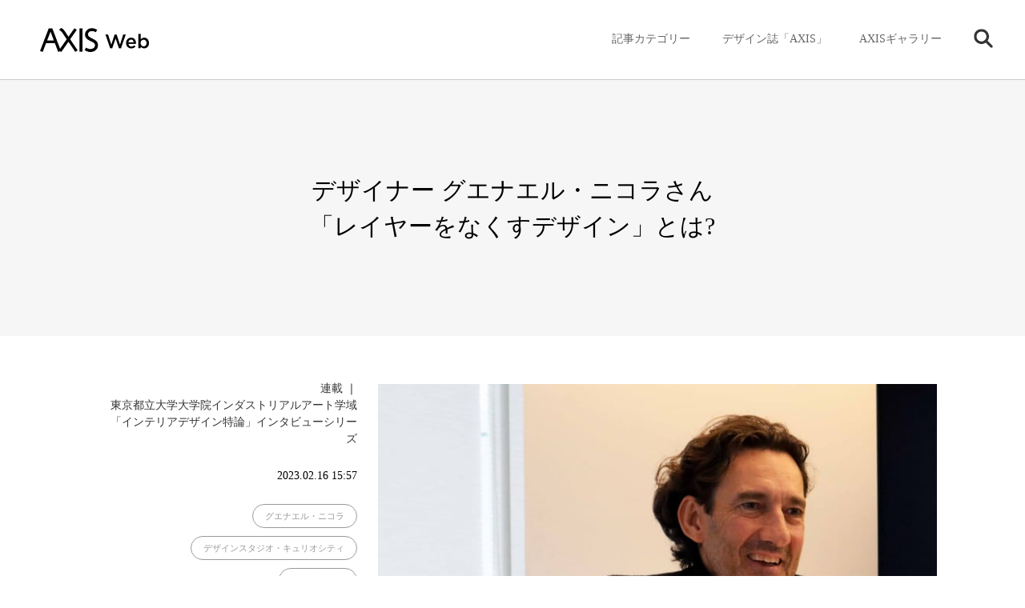

--- FILE ---
content_type: text/html; charset=UTF-8
request_url: https://www.axismag.jp/posts/2023/02/523710.html
body_size: 84089
content:
<!DOCTYPE html>
<html lang="ja">
<head prefix="og: http://ogp.me/ns# fb: http://ogp.me/ns/fb# article: http://ogp.me/ns/article#">
<meta charset="utf-8" />
<meta name="viewport" content="width=device-width, initial-scale=1">
<meta http-equiv="X-UA-Compatible" content="IE=edge">
<meta name="format-detection" content="telephone=no">
<meta name="apple-mobile-web-app-capable" content="yes">
<meta name="apple-mobile-web-app-status-bar-style" content="default">
<meta name='robots' content='max-image-preview:large' />
	<style>img:is([sizes="auto" i], [sizes^="auto," i]) { contain-intrinsic-size: 3000px 1500px }</style>
	<script type="text/javascript" id="wpp-js" src="https://www.axismag.jp/axismag-admin/wp-content/plugins/wordpress-popular-posts/assets/js/wpp.min.js?ver=7.3.3" data-sampling="0" data-sampling-rate="100" data-api-url="https://www.axismag.jp/wp-json/wordpress-popular-posts" data-post-id="523710" data-token="00948ca334" data-lang="0" data-debug="0"></script>
<script type="text/javascript">
/* <![CDATA[ */
window._wpemojiSettings = {"baseUrl":"https:\/\/s.w.org\/images\/core\/emoji\/16.0.1\/72x72\/","ext":".png","svgUrl":"https:\/\/s.w.org\/images\/core\/emoji\/16.0.1\/svg\/","svgExt":".svg","source":{"concatemoji":"https:\/\/www.axismag.jp\/axismag-admin\/wp-includes\/js\/wp-emoji-release.min.js?ver=6.8.2"}};
/*! This file is auto-generated */
!function(s,n){var o,i,e;function c(e){try{var t={supportTests:e,timestamp:(new Date).valueOf()};sessionStorage.setItem(o,JSON.stringify(t))}catch(e){}}function p(e,t,n){e.clearRect(0,0,e.canvas.width,e.canvas.height),e.fillText(t,0,0);var t=new Uint32Array(e.getImageData(0,0,e.canvas.width,e.canvas.height).data),a=(e.clearRect(0,0,e.canvas.width,e.canvas.height),e.fillText(n,0,0),new Uint32Array(e.getImageData(0,0,e.canvas.width,e.canvas.height).data));return t.every(function(e,t){return e===a[t]})}function u(e,t){e.clearRect(0,0,e.canvas.width,e.canvas.height),e.fillText(t,0,0);for(var n=e.getImageData(16,16,1,1),a=0;a<n.data.length;a++)if(0!==n.data[a])return!1;return!0}function f(e,t,n,a){switch(t){case"flag":return n(e,"\ud83c\udff3\ufe0f\u200d\u26a7\ufe0f","\ud83c\udff3\ufe0f\u200b\u26a7\ufe0f")?!1:!n(e,"\ud83c\udde8\ud83c\uddf6","\ud83c\udde8\u200b\ud83c\uddf6")&&!n(e,"\ud83c\udff4\udb40\udc67\udb40\udc62\udb40\udc65\udb40\udc6e\udb40\udc67\udb40\udc7f","\ud83c\udff4\u200b\udb40\udc67\u200b\udb40\udc62\u200b\udb40\udc65\u200b\udb40\udc6e\u200b\udb40\udc67\u200b\udb40\udc7f");case"emoji":return!a(e,"\ud83e\udedf")}return!1}function g(e,t,n,a){var r="undefined"!=typeof WorkerGlobalScope&&self instanceof WorkerGlobalScope?new OffscreenCanvas(300,150):s.createElement("canvas"),o=r.getContext("2d",{willReadFrequently:!0}),i=(o.textBaseline="top",o.font="600 32px Arial",{});return e.forEach(function(e){i[e]=t(o,e,n,a)}),i}function t(e){var t=s.createElement("script");t.src=e,t.defer=!0,s.head.appendChild(t)}"undefined"!=typeof Promise&&(o="wpEmojiSettingsSupports",i=["flag","emoji"],n.supports={everything:!0,everythingExceptFlag:!0},e=new Promise(function(e){s.addEventListener("DOMContentLoaded",e,{once:!0})}),new Promise(function(t){var n=function(){try{var e=JSON.parse(sessionStorage.getItem(o));if("object"==typeof e&&"number"==typeof e.timestamp&&(new Date).valueOf()<e.timestamp+604800&&"object"==typeof e.supportTests)return e.supportTests}catch(e){}return null}();if(!n){if("undefined"!=typeof Worker&&"undefined"!=typeof OffscreenCanvas&&"undefined"!=typeof URL&&URL.createObjectURL&&"undefined"!=typeof Blob)try{var e="postMessage("+g.toString()+"("+[JSON.stringify(i),f.toString(),p.toString(),u.toString()].join(",")+"));",a=new Blob([e],{type:"text/javascript"}),r=new Worker(URL.createObjectURL(a),{name:"wpTestEmojiSupports"});return void(r.onmessage=function(e){c(n=e.data),r.terminate(),t(n)})}catch(e){}c(n=g(i,f,p,u))}t(n)}).then(function(e){for(var t in e)n.supports[t]=e[t],n.supports.everything=n.supports.everything&&n.supports[t],"flag"!==t&&(n.supports.everythingExceptFlag=n.supports.everythingExceptFlag&&n.supports[t]);n.supports.everythingExceptFlag=n.supports.everythingExceptFlag&&!n.supports.flag,n.DOMReady=!1,n.readyCallback=function(){n.DOMReady=!0}}).then(function(){return e}).then(function(){var e;n.supports.everything||(n.readyCallback(),(e=n.source||{}).concatemoji?t(e.concatemoji):e.wpemoji&&e.twemoji&&(t(e.twemoji),t(e.wpemoji)))}))}((window,document),window._wpemojiSettings);
/* ]]> */
</script>
<style id='wp-emoji-styles-inline-css' type='text/css'>

	img.wp-smiley, img.emoji {
		display: inline !important;
		border: none !important;
		box-shadow: none !important;
		height: 1em !important;
		width: 1em !important;
		margin: 0 0.07em !important;
		vertical-align: -0.1em !important;
		background: none !important;
		padding: 0 !important;
	}
</style>
<link rel='stylesheet' id='wp-block-library-css' href='https://www.axismag.jp/axismag-admin/wp-includes/css/dist/block-library/style.min.css?ver=6.8.2' type='text/css' media='all' />
<style id='classic-theme-styles-inline-css' type='text/css'>
/*! This file is auto-generated */
.wp-block-button__link{color:#fff;background-color:#32373c;border-radius:9999px;box-shadow:none;text-decoration:none;padding:calc(.667em + 2px) calc(1.333em + 2px);font-size:1.125em}.wp-block-file__button{background:#32373c;color:#fff;text-decoration:none}
</style>
<style id='global-styles-inline-css' type='text/css'>
:root{--wp--preset--aspect-ratio--square: 1;--wp--preset--aspect-ratio--4-3: 4/3;--wp--preset--aspect-ratio--3-4: 3/4;--wp--preset--aspect-ratio--3-2: 3/2;--wp--preset--aspect-ratio--2-3: 2/3;--wp--preset--aspect-ratio--16-9: 16/9;--wp--preset--aspect-ratio--9-16: 9/16;--wp--preset--color--black: #000000;--wp--preset--color--cyan-bluish-gray: #abb8c3;--wp--preset--color--white: #ffffff;--wp--preset--color--pale-pink: #f78da7;--wp--preset--color--vivid-red: #cf2e2e;--wp--preset--color--luminous-vivid-orange: #ff6900;--wp--preset--color--luminous-vivid-amber: #fcb900;--wp--preset--color--light-green-cyan: #7bdcb5;--wp--preset--color--vivid-green-cyan: #00d084;--wp--preset--color--pale-cyan-blue: #8ed1fc;--wp--preset--color--vivid-cyan-blue: #0693e3;--wp--preset--color--vivid-purple: #9b51e0;--wp--preset--gradient--vivid-cyan-blue-to-vivid-purple: linear-gradient(135deg,rgba(6,147,227,1) 0%,rgb(155,81,224) 100%);--wp--preset--gradient--light-green-cyan-to-vivid-green-cyan: linear-gradient(135deg,rgb(122,220,180) 0%,rgb(0,208,130) 100%);--wp--preset--gradient--luminous-vivid-amber-to-luminous-vivid-orange: linear-gradient(135deg,rgba(252,185,0,1) 0%,rgba(255,105,0,1) 100%);--wp--preset--gradient--luminous-vivid-orange-to-vivid-red: linear-gradient(135deg,rgba(255,105,0,1) 0%,rgb(207,46,46) 100%);--wp--preset--gradient--very-light-gray-to-cyan-bluish-gray: linear-gradient(135deg,rgb(238,238,238) 0%,rgb(169,184,195) 100%);--wp--preset--gradient--cool-to-warm-spectrum: linear-gradient(135deg,rgb(74,234,220) 0%,rgb(151,120,209) 20%,rgb(207,42,186) 40%,rgb(238,44,130) 60%,rgb(251,105,98) 80%,rgb(254,248,76) 100%);--wp--preset--gradient--blush-light-purple: linear-gradient(135deg,rgb(255,206,236) 0%,rgb(152,150,240) 100%);--wp--preset--gradient--blush-bordeaux: linear-gradient(135deg,rgb(254,205,165) 0%,rgb(254,45,45) 50%,rgb(107,0,62) 100%);--wp--preset--gradient--luminous-dusk: linear-gradient(135deg,rgb(255,203,112) 0%,rgb(199,81,192) 50%,rgb(65,88,208) 100%);--wp--preset--gradient--pale-ocean: linear-gradient(135deg,rgb(255,245,203) 0%,rgb(182,227,212) 50%,rgb(51,167,181) 100%);--wp--preset--gradient--electric-grass: linear-gradient(135deg,rgb(202,248,128) 0%,rgb(113,206,126) 100%);--wp--preset--gradient--midnight: linear-gradient(135deg,rgb(2,3,129) 0%,rgb(40,116,252) 100%);--wp--preset--font-size--small: 13px;--wp--preset--font-size--medium: 20px;--wp--preset--font-size--large: 36px;--wp--preset--font-size--x-large: 42px;--wp--preset--spacing--20: 0.44rem;--wp--preset--spacing--30: 0.67rem;--wp--preset--spacing--40: 1rem;--wp--preset--spacing--50: 1.5rem;--wp--preset--spacing--60: 2.25rem;--wp--preset--spacing--70: 3.38rem;--wp--preset--spacing--80: 5.06rem;--wp--preset--shadow--natural: 6px 6px 9px rgba(0, 0, 0, 0.2);--wp--preset--shadow--deep: 12px 12px 50px rgba(0, 0, 0, 0.4);--wp--preset--shadow--sharp: 6px 6px 0px rgba(0, 0, 0, 0.2);--wp--preset--shadow--outlined: 6px 6px 0px -3px rgba(255, 255, 255, 1), 6px 6px rgba(0, 0, 0, 1);--wp--preset--shadow--crisp: 6px 6px 0px rgba(0, 0, 0, 1);}:where(.is-layout-flex){gap: 0.5em;}:where(.is-layout-grid){gap: 0.5em;}body .is-layout-flex{display: flex;}.is-layout-flex{flex-wrap: wrap;align-items: center;}.is-layout-flex > :is(*, div){margin: 0;}body .is-layout-grid{display: grid;}.is-layout-grid > :is(*, div){margin: 0;}:where(.wp-block-columns.is-layout-flex){gap: 2em;}:where(.wp-block-columns.is-layout-grid){gap: 2em;}:where(.wp-block-post-template.is-layout-flex){gap: 1.25em;}:where(.wp-block-post-template.is-layout-grid){gap: 1.25em;}.has-black-color{color: var(--wp--preset--color--black) !important;}.has-cyan-bluish-gray-color{color: var(--wp--preset--color--cyan-bluish-gray) !important;}.has-white-color{color: var(--wp--preset--color--white) !important;}.has-pale-pink-color{color: var(--wp--preset--color--pale-pink) !important;}.has-vivid-red-color{color: var(--wp--preset--color--vivid-red) !important;}.has-luminous-vivid-orange-color{color: var(--wp--preset--color--luminous-vivid-orange) !important;}.has-luminous-vivid-amber-color{color: var(--wp--preset--color--luminous-vivid-amber) !important;}.has-light-green-cyan-color{color: var(--wp--preset--color--light-green-cyan) !important;}.has-vivid-green-cyan-color{color: var(--wp--preset--color--vivid-green-cyan) !important;}.has-pale-cyan-blue-color{color: var(--wp--preset--color--pale-cyan-blue) !important;}.has-vivid-cyan-blue-color{color: var(--wp--preset--color--vivid-cyan-blue) !important;}.has-vivid-purple-color{color: var(--wp--preset--color--vivid-purple) !important;}.has-black-background-color{background-color: var(--wp--preset--color--black) !important;}.has-cyan-bluish-gray-background-color{background-color: var(--wp--preset--color--cyan-bluish-gray) !important;}.has-white-background-color{background-color: var(--wp--preset--color--white) !important;}.has-pale-pink-background-color{background-color: var(--wp--preset--color--pale-pink) !important;}.has-vivid-red-background-color{background-color: var(--wp--preset--color--vivid-red) !important;}.has-luminous-vivid-orange-background-color{background-color: var(--wp--preset--color--luminous-vivid-orange) !important;}.has-luminous-vivid-amber-background-color{background-color: var(--wp--preset--color--luminous-vivid-amber) !important;}.has-light-green-cyan-background-color{background-color: var(--wp--preset--color--light-green-cyan) !important;}.has-vivid-green-cyan-background-color{background-color: var(--wp--preset--color--vivid-green-cyan) !important;}.has-pale-cyan-blue-background-color{background-color: var(--wp--preset--color--pale-cyan-blue) !important;}.has-vivid-cyan-blue-background-color{background-color: var(--wp--preset--color--vivid-cyan-blue) !important;}.has-vivid-purple-background-color{background-color: var(--wp--preset--color--vivid-purple) !important;}.has-black-border-color{border-color: var(--wp--preset--color--black) !important;}.has-cyan-bluish-gray-border-color{border-color: var(--wp--preset--color--cyan-bluish-gray) !important;}.has-white-border-color{border-color: var(--wp--preset--color--white) !important;}.has-pale-pink-border-color{border-color: var(--wp--preset--color--pale-pink) !important;}.has-vivid-red-border-color{border-color: var(--wp--preset--color--vivid-red) !important;}.has-luminous-vivid-orange-border-color{border-color: var(--wp--preset--color--luminous-vivid-orange) !important;}.has-luminous-vivid-amber-border-color{border-color: var(--wp--preset--color--luminous-vivid-amber) !important;}.has-light-green-cyan-border-color{border-color: var(--wp--preset--color--light-green-cyan) !important;}.has-vivid-green-cyan-border-color{border-color: var(--wp--preset--color--vivid-green-cyan) !important;}.has-pale-cyan-blue-border-color{border-color: var(--wp--preset--color--pale-cyan-blue) !important;}.has-vivid-cyan-blue-border-color{border-color: var(--wp--preset--color--vivid-cyan-blue) !important;}.has-vivid-purple-border-color{border-color: var(--wp--preset--color--vivid-purple) !important;}.has-vivid-cyan-blue-to-vivid-purple-gradient-background{background: var(--wp--preset--gradient--vivid-cyan-blue-to-vivid-purple) !important;}.has-light-green-cyan-to-vivid-green-cyan-gradient-background{background: var(--wp--preset--gradient--light-green-cyan-to-vivid-green-cyan) !important;}.has-luminous-vivid-amber-to-luminous-vivid-orange-gradient-background{background: var(--wp--preset--gradient--luminous-vivid-amber-to-luminous-vivid-orange) !important;}.has-luminous-vivid-orange-to-vivid-red-gradient-background{background: var(--wp--preset--gradient--luminous-vivid-orange-to-vivid-red) !important;}.has-very-light-gray-to-cyan-bluish-gray-gradient-background{background: var(--wp--preset--gradient--very-light-gray-to-cyan-bluish-gray) !important;}.has-cool-to-warm-spectrum-gradient-background{background: var(--wp--preset--gradient--cool-to-warm-spectrum) !important;}.has-blush-light-purple-gradient-background{background: var(--wp--preset--gradient--blush-light-purple) !important;}.has-blush-bordeaux-gradient-background{background: var(--wp--preset--gradient--blush-bordeaux) !important;}.has-luminous-dusk-gradient-background{background: var(--wp--preset--gradient--luminous-dusk) !important;}.has-pale-ocean-gradient-background{background: var(--wp--preset--gradient--pale-ocean) !important;}.has-electric-grass-gradient-background{background: var(--wp--preset--gradient--electric-grass) !important;}.has-midnight-gradient-background{background: var(--wp--preset--gradient--midnight) !important;}.has-small-font-size{font-size: var(--wp--preset--font-size--small) !important;}.has-medium-font-size{font-size: var(--wp--preset--font-size--medium) !important;}.has-large-font-size{font-size: var(--wp--preset--font-size--large) !important;}.has-x-large-font-size{font-size: var(--wp--preset--font-size--x-large) !important;}
:where(.wp-block-post-template.is-layout-flex){gap: 1.25em;}:where(.wp-block-post-template.is-layout-grid){gap: 1.25em;}
:where(.wp-block-columns.is-layout-flex){gap: 2em;}:where(.wp-block-columns.is-layout-grid){gap: 2em;}
:root :where(.wp-block-pullquote){font-size: 1.5em;line-height: 1.6;}
</style>
<link rel="https://api.w.org/" href="https://www.axismag.jp/wp-json/" /><link rel="EditURI" type="application/rsd+xml" title="RSD" href="https://www.axismag.jp/axismag-admin/xmlrpc.php?rsd" />
<meta name="generator" content="WordPress 6.8.2" />
<link rel="canonical" href="https://www.axismag.jp/posts/2023/02/523710.html" />
<link rel='shortlink' href='https://www.axismag.jp/?p=523710' />
<link rel="alternate" title="oEmbed (JSON)" type="application/json+oembed" href="https://www.axismag.jp/wp-json/oembed/1.0/embed?url=https%3A%2F%2Fwww.axismag.jp%2Fposts%2F2023%2F02%2F523710.html" />
<link rel="alternate" title="oEmbed (XML)" type="text/xml+oembed" href="https://www.axismag.jp/wp-json/oembed/1.0/embed?url=https%3A%2F%2Fwww.axismag.jp%2Fposts%2F2023%2F02%2F523710.html&#038;format=xml" />
            <style id="wpp-loading-animation-styles">@-webkit-keyframes bgslide{from{background-position-x:0}to{background-position-x:-200%}}@keyframes bgslide{from{background-position-x:0}to{background-position-x:-200%}}.wpp-widget-block-placeholder,.wpp-shortcode-placeholder{margin:0 auto;width:60px;height:3px;background:#dd3737;background:linear-gradient(90deg,#dd3737 0%,#571313 10%,#dd3737 100%);background-size:200% auto;border-radius:3px;-webkit-animation:bgslide 1s infinite linear;animation:bgslide 1s infinite linear}</style>
            <title>デザイナー グエナエル・ニコラさん 「レイヤーをなくすデザイン」とは? | AXIS Web | デザインの視点で、人間の可能性や創造性を伝えるメディア</title>
<meta name="description" content="東京都立大学大学院 システムデザイン研究科 インダストリアルアート学域の授業「インテリアデザイン特論」において、学生の皆さんが3チームに分かれ、第一線で活躍するデザイナーや建築家、クリエイターの方々にインタビューを実施。インタビュー中の写真撮…" />
<meta name="twitter:card" content="summary_large_image" />
<meta name="twitter:site" content="@[axismag]" />
<meta name="twitter:player" content="@[axismag]" />

<link rel="alternate" type="application/rss+xml" title="AXIS Web | デザインの視点で、人間の可能性や創造性を伝えるメディア" href="https://www.axismag.jp/feed">
<meta property="og:site_name" content="AXIS Web" />
<meta property="og:type" content="website" />
<meta property="og:title" content="デザイナー グエナエル・ニコラさん 「レイヤーをなくすデザイン」とは? | AXIS Web | デザインの視点で、人間の可能性や創造性を伝えるメディア" />
<meta property="og:url" content="https://www.axismag.jp/posts/2023/02/523710.html" />
<meta property="og:image" content="https://www.axismag.jp/axismag-admin/wp-content/uploads/2023/02/31e010ea77d697ed6c0c3a9fb6841664-scaled.jpg" />
<meta property="og:description" content="東京都立大学大学院 システムデザイン研究科 インダストリアルアート学域の授業「インテリアデザイン特論」において、学生の皆さんが3チームに分かれ、第一線で活躍するデザイナーや建築家、クリエイターの方々にインタビューを実施。インタビュー中の写真撮…" />
<meta property="fb:app_id" content="1050154118449581" />

<link rel="shortcut icon" href="https://www.axismag.jp/axismag-admin/wp-content/themes/axismag_2017/common/images/favicon.ico" />
<link rel="apple-touch-icon" href="https://www.axismag.jp/axismag-admin/wp-content/themes/axismag_2017/common/images/apple-touch-icon.png" />
<link rel="stylesheet" type="text/css" href="https://www.axismag.jp/axismag-admin/wp-content/themes/axismag_2017/assets/css/main.css" />
<link rel="stylesheet" type="text/css" href="https://www.axismag.jp/axismag-admin/wp-content/themes/axismag_2017/common/css/archive_sp.css" />
<link rel="stylesheet" type="text/css" href="https://www.axismag.jp/axismag-admin/wp-content/themes/axismag_2017/common/css/posts_sp.css" />
<link rel="stylesheet" type="text/css" href="https://www.axismag.jp/axismag-admin/wp-content/themes/axismag_2017/common/css/posts_pc.css" id="css_pc" />

<link rel="stylesheet" type="text/css" href="https://www.axismag.jp/axismag-admin/wp-content/themes/axismag_2017/common/css/swiper-bundle.css" />
<link rel="stylesheet" type="text/css" href="https://www.axismag.jp/axismag-admin/wp-content/themes/axismag_2017/common/css/swiper-theme.css" />

<link rel="stylesheet" type="text/css" media="print" href="https://www.axismag.jp/axismag-admin/wp-content/themes/axismag_2017/common/css/print.css" />

<script type="text/javascript" src="https://www.axismag.jp/axismag-admin/wp-content/themes/axismag_2017/common/js/jquery-1.12.4.min.js"></script>

<script data-rt-user="0bdbcc2d21d12471d1f0a093f73c5693" data-rt-nofliker="true" data-rt-manual="false" src="https://asp2.realtype.jp/api/script/v4"></script>
<script type="text/javascript" src="https://www.axismag.jp/axismag-admin/wp-content/themes/axismag_2017/common/js/lib.js"></script>
<script type="text/javascript" src="https://www.axismag.jp/axismag-admin/wp-content/themes/axismag_2017/common/js/common.js"></script>

<!-- Google Tag Manager -->
<script>(function(w,d,s,l,i){w[l]=w[l]||[];w[l].push({'gtm.start':
new Date().getTime(),event:'gtm.js'});var f=d.getElementsByTagName(s)[0],
j=d.createElement(s),dl=l!='dataLayer'?'&l='+l:'';j.async=true;j.src=
'https://www.googletagmanager.com/gtm.js?id='+i+dl;f.parentNode.insertBefore(j,f);
})(window,document,'script','dataLayer','GTM-N9KQ8KZ');</script>
<!-- End Google Tag Manager -->

<!-- Facebook Pixel Code -->
<script>
  !function(f,b,e,v,n,t,s)
  {if(f.fbq)return;n=f.fbq=function(){n.callMethod?
  n.callMethod.apply(n,arguments):n.queue.push(arguments)};
  if(!f._fbq)f._fbq=n;n.push=n;n.loaded=!0;n.version='2.0';
  n.queue=[];t=b.createElement(e);t.async=!0;
  t.src=v;s=b.getElementsByTagName(e)[0];
  s.parentNode.insertBefore(t,s)}(window, document,'script',
  'https://connect.facebook.net/en_US/fbevents.js');
  fbq('init', '1564086390353210');
  fbq('track', 'PageView');
</script>
<noscript><img height="1" width="1" style="display:none"
  src="https://www.facebook.com/tr?id=1564086390353210&ev=PageView&noscript=1"
/></noscript>
<!-- End Facebook Pixel Code -->

<script src='https://www.google.com/recaptcha/api.js'></script>


</head>

<body id="posts">

<!-- Google Tag Manager (noscript) -->
<noscript><iframe src="https://www.googletagmanager.com/ns.html?id=GTM-N9KQ8KZ"
height="0" width="0" style="display:none;visibility:hidden"></iframe></noscript>
<!-- End Google Tag Manager (noscript) -->

<p class="ico_loading"><span></span></p>
<div id="header">
    <div id="header_inner">
        <h1><a href="/"><img src="https://www.axismag.jp/axismag-admin/wp-content/themes/axismag_2017/common/images/img_logo_axismag.png" alt="AXIS WEB MAGAZINE" class="pc"><img src="https://www.axismag.jp/axismag-admin/wp-content/themes/axismag_2017/common/images/img_logo_axismag_sp.png" alt="AXIS WEB MAGAZINE" class="sp"></a></h1>
        <div class="head_fix">
        <div id="sp_cat_nav" class="ff_m">
            <div class="inner_wrap">
                <div class="sp_nav_inner">
                    <ul>
                        <li id="sp_nav_home">
                            <a href="/">
                                <p>HOME</p>
                            </a>
                        </li>
                        <li id="sp_nav_membership">
                            <a href="/type/membership/">
                                <p>Membership</p>
                            </a>
                        </li>
                        <li id="sp_nav_serial">
                            <a href="/type/serial/">
                                <p>シリーズ</p>
                            </a>
                        </li>
                                                <li id="sp_nav_architecture">
                            <a href="/category/architecture">
                                <p>建築</p>
                            </a>
                        </li>
                        <li id="sp_nav_product">
                            <a href="/category/product">
                                <p>プロダクト</p>
                            </a>
                        </li>
                        <li id="sp_nav_interior">
                            <a href="/category/interior">
                                <p>インテリア</p>
                            </a>
                        </li>
                        <li id="sp_nav_business">
                            <a href="/category/business">
                                <p>ビジネス</p>
                            </a>
                        </li>
                        <li id="sp_nav_food">
                            <a href="/category/food">
                                <p>フード・食</p>
                            </a>
                        </li>
                        <li id="sp_nav_graphic">
                            <a href="/category/graphic">
                                <p>グラフィック</p>
                            </a>
                        </li>
                        <li id="sp_nav_technology">
                            <a href="/category/technology">
                                <p>テクノロジー</p>
                            </a>
                        </li>
                        <li id="sp_nav_art">
                            <a href="/category/art">
                                <p>アート</p>
                            </a>
                        </li>
                        <li id="sp_nav_fashion">
                            <a href="/category/fashion">
                                <p>ファッション</p>
                            </a>
                        </li>
                        <li id="sp_nav_social">
                            <a href="/category/social">
                                <p>ソーシャル</p>
                            </a>
                        </li>
                        <li id="sp_nav_sound">
                            <a href="/category/sound">
                                <p>サウンド</p>
                            </a>
                        </li>
                        <li id="sp_nav_science">
                            <a href="/category/science">
                                <p>サイエンス</p>
                            </a>
                        </li>
                        <li id="sp_nav_culture">
                            <a href="/category/culture">
                                <p>カルチャー</p>
                            </a>
                        </li>
                        <li id="sp_nav_craft">
                            <a href="/category/craft">
                                <p>工芸</p>
                            </a>
                        </li>
                        <li id="sp_nav_axis_magazine">
                            <a href="/axis_magazine/">
                                <p>デザイン誌「AXIS」</p>
                            </a>
                        </li>
                        <li id="sp_nav_axis_forum">
                            <a href="/axis_forum/">
                                <p>AXISギャラリー</p>
                            </a>
                        </li>
                    </ul>
                </div>
            </div>
        </div>
    </div>
    <div id="gnav">
        <div id="gnav_inner">
            <div id="gnav_menu">
                <ul>
                    <li class="gnav_cat sub_nav parents">
                        <p class="switch_pc ico">記事カテゴリー</p>
                        <div class="sub_outer">
                            <div class="sub_menu">
                                <div class="menu_inner">
                                    <section class="switch_sp type_sp sp_axis">
                                        <h3 class="ff_b">デザイン誌「AXIS」</h3>
                                        <div class="s_inner">
                                            <a href="https://www.axismag.jp/posts/2023/02/523710.html" class="ov_color">
                                                <div class="row">
                                                    <p class="img"><img src="" alt="デザイナー グエナエル・ニコラさん 「レイヤーをなくすデザイン」とは?"></p>
                                                    <div class="info">
                                                        <p class="cat">増刊号</p>
                                                        <h4 class="ff_b">デザイナー グエナエル・ニコラさん 「レイヤーをなくすデザイン」とは?</h4>
                                                    </div>
                                                </div>
                                            </a>
                                            <a href="/axis_magazine/" class="ov_color_p">
                                                <div class="all">
                                                    <p>バックナンバー一覧</p><p class="count num c_split" data-org="51">51</p>
                                                </div>
                                            </a>
                                        </div>
                                    </section>

                                    <section class="switch_sp type_sp sp_axis_forum">
                                        <h3 class="ff_b">AXISギャラリー</h3>
                                        <div class="s_inner">
                                            <a href="https://www.axismag.jp/posts/2023/02/523710.html" class="ov_color">
                                                <div class="row">
                                                    <p class="img"><img src="" alt="デザイナー グエナエル・ニコラさん 「レイヤーをなくすデザイン」とは?"></p>
                                                    <div class="info">
                                                        <p class="cat"></p>
                                                        <h4 class="ff_b">デザイナー グエナエル・ニコラさん 「レイヤーをなくすデザイン」とは?</h4>
                                                    </div>
                                                </div>
                                            </a>
                                            <a href="/axis_forum/" class="ov_color_p">
                                                <div class="all">
                                                    <p class="t">バックナンバー一覧</p><p class="count num c_split" data-org="185">185</p>
                                                </div>
                                            </a>
                                        </div>
                                    </section>


                                    <section class="switch_sp gnav_search sub_nav parents">
                                        <p class="switch_pc ico ico_search"><img src="https://www.axismag.jp/axismag-admin/wp-content/themes/axismag_2017/common/images/parts_ico_search.png" alt=""></p>
                                        <div class="sub_outer">
                                            <div class="sub_menu">
                                                <div class="menu_inner">
                                                    <section class="section_search">
                                                        <h3 class="switch_sp ff_b">検索</h3>
                                                        <form role="search" method="get" id="searchform" action="/" >
                                                            <div class="search_area">
                                                                <input type="text" value="" name="s" class="s" placeholder="キーワードを入力してください" autocomplete="off" />
                                                                <input type="submit" class="searchsubmit" value="" />
                                                            </div>
                                                        </form>
                                                        <div class="search_cloud">
                                                            <h4 class="ff_b">注目のワード</h4>
                                                            <ul>
                                                                                <li>
                                                                    <a href="/tag/bito">
                                                                        <p>#Bito</p>
                                                                    </a>
                                                                </li>
                                                                                <li>
                                                                    <a href="/tag/everyday-practice">
                                                                        <p>#Everyday Practice</p>
                                                                    </a>
                                                                </li>
                                                                                <li>
                                                                    <a href="/tag/stockholm-design-lab">
                                                                        <p>#Stockholm Design Lab</p>
                                                                    </a>
                                                                </li>
                                                                                <li>
                                                                    <a href="/tag/type-of-feeling">
                                                                        <p>#Type of Feeling</p>
                                                                    </a>
                                                                </li>
                                                                                <li>
                                                                    <a href="/tag/c-album">
                                                                        <p>#c-album</p>
                                                                    </a>
                                                                </li>
                                                                                <li>
                                                                    <a href="/tag/%e3%83%93%e3%83%a7%e3%83%ab%e3%83%b3%e3%83%bb%e3%82%af%e3%82%bd%e3%83%95%e3%82%b9%e3%82%ad%e3%83%bc">
                                                                        <p>#ビョルン・クソフスキー</p>
                                                                    </a>
                                                                </li>
                                                                                <li>
                                                                    <a href="/tag/%e5%90%89%e5%8b%9d%e5%88%b6%e4%bd%9c%e6%89%80">
                                                                        <p>#吉勝制作所</p>
                                                                    </a>
                                                                </li>
                                                                                            </ul>
                                                        </div>
                                                    </section>
                                                </div>
                                            </div>
                                        </div><!-- // .sub_outer -->
                                    </section>






                                    <section class="switch_pc">
                                        <h3 class="ff_b">記事のカテゴリー</h3>
                                        <ul>
                                            <li>
                                                <a href="/posts/architecture">
                                                    <h4>建築<span>Architecture</span></h4>
                                                    <p class="num c_split" data-org="1860">1860</p>
                                                </a>
                                            </li>
                                            <li>
                                                <a href="/posts/product">
                                                    <h4>プロダクト<span>Product</span></h4>
                                                    <p class="num c_split" data-org="3305">3305</p>
                                                </a>
                                            </li>
                                            <li>
                                                <a href="/posts/interior">
                                                    <h4>インテリア<span>Interior</span></h4>
                                                    <p class="num c_split" data-org="1410">1410</p>
                                                </a>
                                            </li>
                                            <li>
                                                <a href="/posts/business">
                                                    <h4>ビジネス<span>Business</span></h4>
                                                    <p class="num c_split" data-org="1065">1065</p>
                                                </a>
                                            </li>
                                            <li>
                                                <a href="/posts/food">
                                                    <h4>フード・食<span>Food</span></h4>
                                                    <p class="num c_split" data-org="515">515</p>
                                                </a>
                                            </li>
                                            <li>
                                                <a href="/posts/graphic">
                                                    <h4>グラフィック<span>Graphic</span></h4>
                                                    <p class="num c_split" data-org="590">590</p>
                                                </a>
                                            </li>
                                            <li>
                                                <a href="/posts/technology">
                                                    <h4>テクノロジー<span>Technology</span></h4>
                                                    <p class="num c_split" data-org="823">823</p>
                                                </a>
                                            </li>
                                            <li>
                                                <a href="/posts/art">
                                                    <h4>アート<span>Art</span></h4>
                                                    <p class="num c_split" data-org="1048">1048</p>
                                                </a>
                                            </li>
                                            <li>
                                                <a href="/posts/fashion">
                                                    <h4>ファッション<span>Fashion</span></h4>
                                                    <p class="num c_split" data-org="740">740</p>
                                                </a>
                                            </li>
                                            <li>
                                                <a href="/posts/social">
                                                    <h4>ソーシャル<span>Social</span></h4>
                                                    <p class="num c_split" data-org="1205">1205</p>
                                                </a>
                                            </li>
                                            <li>
                                                <a href="/posts/sound">
                                                    <h4>サウンド<span>Sound</span></h4>
                                                    <p class="num c_split" data-org="286">286</p>
                                                </a>
                                            </li>
                                            <li>
                                                <a href="/posts/science">
                                                    <h4>サイエンス<span>Science</span></h4>
                                                    <p class="num c_split" data-org="393">393</p>
                                                </a>
                                            </li>
                                            <li>
                                                <a href="/posts/culture">
                                                    <h4>カルチャー<span>Culture</span></h4>
                                                    <p class="num c_split" data-org="385">385</p>
                                                </a>
                                            </li>
                                            <li>
                                                <a href="/posts/craft">
                                                    <h4>工芸<span>Craft</span></h4>
                                                    <p class="num c_split" data-org="336">336</p>
                                                </a>
                                            </li>
                                            <li>
                                                <a href="/posts/recruit">
                                                    <h4>採用情報<span>Recruit</span></h4>
                                                    <p class="num c_split" data-org="1">1</p>
                                                </a>
                                            </li>
                                        </ul>
                                    </section>

                                    <section class="type_posttype">
                                        <h3 class="ff_b">記事のタイプ</h3>
                                        <ul>
                                            <li>
                                                <a href="/type/feature">
                                                    <h4>特集<span>Feature</span></h4>
                                                    <p class="num c_split" data-org="17">17</p>
                                                </a>
                                            </li>
                                            <li>
                                                <a href="/type/news">
                                                    <h4>ニュース<span>News</span></h4>
                                                    <p class="num c_split" data-org="11455">11455</p>
                                                </a>
                                            </li>
                                            <li>
                                                <a href="/type/report">
                                                    <h4>レポート<span>Report</span></h4>
                                                    <p class="num c_split" data-org="712">712</p>
                                                </a>
                                            </li>
                                            <li>
                                                <a href="/type/insight">
                                                    <h4>インサイト<span>Insight</span></h4>
                                                    <p class="num c_split" data-org="22">22</p>
                                                </a>
                                            </li>
                                            <li>
                                                <a href="/type/interview">
                                                    <h4>インタビュー<span>Interview</span></h4>
                                                    <p class="num c_split" data-org="214">214</p>
                                                </a>
                                            </li>
                                            <li>
                                                <a href="/type/talk">
                                                    <h4>トーク<span>Talk</span></h4>
                                                    <p class="num c_split" data-org="13">13</p>
                                                </a>
                                            </li>
                                            <li>
                                                <a href="/type/serial">
                                                    <h4>連載<span>Serial</span></h4>
                                                    <p class="num c_split" data-org="1166">1166</p>
                                                </a>
                                            </li>
                                            <li>
                                                <a href="/type/membership">
                                                    <h4>Membership<span>Membership</span></h4>
                                                    <p class="num c_split" data-org="119">119</p>
                                                </a>
                                            </li>
                                            <li>
                                                <a href="/type/info">
                                                    <h4>お知らせ<span>Info</span></h4>
                                                    <p class="num c_split" data-org="10">10</p>
                                                </a>
                                            </li>
                                        </ul>
                                    </section>
                                    <section>
                                        <h3 class="ff_b">イベント</h3>
                                        <ul>
                                            <li>
                                                <a href="/posts/exhibition">
                                                    <h4>展覧会<span>Exhibition</span></h4>
                                                    <p class="num c_split" data-org="1709">1709</p>
                                                </a>
                                            </li>
                                            <li>
                                                <a href="/posts/trade-fair">
                                                    <h4>見本市・展示会<span>Trade Fair</span></h4>
                                                    <p class="num c_split" data-org="485">485</p>
                                                </a>
                                            </li>
                                            <li>
                                                <a href="/posts/competition">
                                                    <h4>コンペ情報<span>Competition</span></h4>
                                                    <p class="num c_split" data-org="438">438</p>
                                                </a>
                                            </li>
                                            <li>
                                                <a href="/posts/lecture-workshop">
                                                    <h4 class="small">講演会・ワークショップ<span class="small">Lecture/Workshop</span></h4>
                                                    <p class="num c_split" data-org="468">468</p>
                                                </a>
                                            </li>
                                        </ul>
                                    </section>
                                </div>
                            </div>
                        </div><!-- // .sub_outer -->
                    </li>


                    <li class="gnav_axis parents"><a href="/axis_magazine/">デザイン誌「AXIS」</a></li>
                    <li class="gnav_axis_forum parents"><a href="/axis_forum/">AXISギャラリー</a></li>


                    <li class="gnav_search sub_nav parents switch_pc">
                        <p class="switch_pc ico ico_search"><img src="https://www.axismag.jp/axismag-admin/wp-content/themes/axismag_2017/common/images/parts_ico_search.png" alt=""></p>
                        <div class="sub_outer">
                            <div class="sub_menu">
                                <div class="menu_inner">
                                    <section class="section_search">
                                        <h3 class="switch_sp ff_b">検索</h3>
                                        <form role="search" method="get" id="searchform" action="/" >
                                            <div class="search_area">
                                                <input type="text" value="" name="s" class="s" placeholder="キーワードを入力してください" autocomplete="off" />
                                                <input type="submit" class="searchsubmit" value="" />
                                            </div>
                                        </form>
                                        <div class="search_cloud">
                                            <h4 class="ff_b">注目のワード</h4>
                                            <ul>
                                                <li>
                                                    <a href="/tag/bito">
                                                        <p>#Bito</p>
                                                    </a>
                                                </li>
                                                <li>
                                                    <a href="/tag/everyday-practice">
                                                        <p>#Everyday Practice</p>
                                                    </a>
                                                </li>
                                                <li>
                                                    <a href="/tag/stockholm-design-lab">
                                                        <p>#Stockholm Design Lab</p>
                                                    </a>
                                                </li>
                                                <li>
                                                    <a href="/tag/type-of-feeling">
                                                        <p>#Type of Feeling</p>
                                                    </a>
                                                </li>
                                                <li>
                                                    <a href="/tag/c-album">
                                                        <p>#c-album</p>
                                                    </a>
                                                </li>
                                                <li>
                                                    <a href="/tag/%e3%83%93%e3%83%a7%e3%83%ab%e3%83%b3%e3%83%bb%e3%82%af%e3%82%bd%e3%83%95%e3%82%b9%e3%82%ad%e3%83%bc">
                                                        <p>#ビョルン・クソフスキー</p>
                                                    </a>
                                                </li>
                                                <li>
                                                    <a href="/tag/%e5%90%89%e5%8b%9d%e5%88%b6%e4%bd%9c%e6%89%80">
                                                        <p>#吉勝制作所</p>
                                                    </a>
                                                </li>
                                            </ul>
                                        </div>
                                    </section>
                                </div>
                            </div>
                        </div><!-- // .sub_outer -->
                    </li>
                </ul>
            </div>
        </div>
    </div>
    <p class="gnav_ico"></p>
</div>
</div>

<div id="wrap">



  <div id="contents_area" class="page_post" data-cat="posts"
    data-pr='[
    {
        "id": 3,
        "pr_img": [
            "https://www.axismag.jp/axismag-admin/wp-content/uploads/2017/11/AMM_bottom.jpg",
            1920,
            652,
            false
        ],
        "pr_img_sp": false,
        "pr_link": "https://membership.axismag.jp/",
        "pr_link_blank": false,
        "pr_type": "other",
        "ga_send": "%27event%27%2C%27link%27%2C%27click%27%2C%27membership%27",
        "ga_impression": "%27send%27%2C+%27event%27%2C+%27link%27%2C+%27impression%27%2C+%27membership%27"
    },
    {
        "id": 1,
        "pr_img": [
            "https://www.axismag.jp/axismag-admin/wp-content/uploads/2017/11/AXISDesignRadio_banner_02.jpg",
            1920,
            652,
            false
        ],
        "pr_img_sp": false,
        "pr_link": "https://open.spotify.com/show/0H2PWPdeYQvmNmxGwONS98?si=d960e227ee6c4dc8",
        "pr_link_blank": true,
        "pr_type": "other",
        "ga_send": "%27click%27%2C%27link%27%2C%27spotify%27",
        "ga_impression": "%27send%27%2C+%27event%27%2C+%27link%27%2C+%27impression%27%2C+%27spotify%27"
    },
    {
        "id": 0,
        "pr_img": [
            "https://www.axismag.jp/axismag-admin/wp-content/uploads/2017/11/Unknown.png",
            1060,
            360,
            false
        ],
        "pr_img_sp": false,
        "pr_link": "https://www.axismag.jp/axis-the-cover-stories/book/",
        "pr_link_blank": false,
        "pr_type": "other",
        "ga_send": "%27click%27%2C%27link%27%2C%27event%27",
        "ga_impression": "%27send%27%2C+%27event%27%2C+%27link%27%2C+%27impression%27"
    },
    {
        "id": 2,
        "pr_img": [
            "https://www.axismag.jp/axismag-admin/wp-content/uploads/2017/11/banner_webmag_bottoma-1.jpg",
            1920,
            652,
            false
        ],
        "pr_img_sp": false,
        "pr_link": "https://www.axismag.jp/axis_magazine/694865.html",
        "pr_link_blank": true,
        "pr_type": "other",
        "ga_send": "%27event%27%2C%27link%27%2C%27click%27%2C%27234%27",
        "ga_impression": "%27send%27%2C+%27event%27%2C+%27link%27%2C+%27impression%27%2C+%27234%27"
    }
]'>

    <script type="text/javascript">
      GL_AXISMAG.func.requireJs('/axismag-admin/wp-content/themes/axismag_2017/common/js/posts.js');
    </script>

    
    <article data-next_post="525807" data-prev_post="454643"
      data-p_link="https://www.axismag.jp/posts/2023/02/523710.html">

      
      <section class="post_wrap" data-p_link="https://www.axismag.jp/posts/2023/02/523710.html" data-cat="">

        <div class="post_title">
          <h1 class="ff_b d_title">
            <span>デザイナー グエナエル・ニコラさん<br />
「レイヤーをなくすデザイン」とは?<br />
</span>
          </h1>
        </div>

        <!-- // schema.orgの記述 ここから -->
                <script type="application/ld+json">
          {
            "@context": "http://schema.org",
            "@type": "NewsArticle",
            "mainEntityOfPage": {
              "@type": "WebPage",
              "@id": "https://www.axismag.jp/posts/2023/02/523710.html"
            },
            "headline": "デザイナー グエナエル・ニコラさん 「レイヤーをなくすデザイン」とは?",
            "image": {
              "@type": "ImageObject",
              "url": "https://www.axismag.jp/axismag-admin/wp-content/uploads/2023/02/31e010ea77d697ed6c0c3a9fb6841664-scaled.jpg",
              "height": 2009,
              "width": 2560            },
            "datePublished": "2023-02-16T15:57:14+0900",
            "dateModified": "2023-02-16T15:57:14+0900",
            "author": {
              "@type": "Person",
              "name": "axismag_ishibashi"
            },
            "publisher": {
              "@type": "Organization",
              "name": "AXIS Web | デザインの視点で、人間の可能性や創造性を伝えるメディア",
              "logo": {
                "@type": "ImageObject",
                "url": "https://www.axismag.jp/axismag-admin/wp-content/themes/axismag_2017/common/images/img_logo_axismag_schema.png",
                "width": 600,
                "height": 60
              }
            },
            "description": "東京都立大学大学院 システムデザイン研究科 インダストリアルアート学域の授業「インテリアデザイン特論」において、学生の皆さんが3チームに分かれ、第一線で活躍するデザイナーや建築家、クリエイターの方々にインタビューを実施。 [&hellip;]"
          }
        </script>
        <!-- // schema.orgの記述 ここまで -->

        <section class="post_content">
          <div class="section_inner">


            <div class="post_info_wrap">
              <div class="post_info">
                <div class="post_category ff_m">
                                      <p><span class="inline-block"><a href="/type/serial/">連載</a></span> ｜ <span class="inline-block"> <a
                          href="/posts/serial/%e6%9d%b1%e4%ba%ac%e9%83%bd%e7%ab%8b%e5%a4%a7%e5%ad%a6%e5%a4%a7%e5%ad%a6%e9%99%a2%e3%82%a4%e3%83%b3%e3%83%80%e3%82%b9%e3%83%88%e3%83%aa%e3%82%a2%e3%83%ab%e3%82%a2%e3%83%bc%e3%83%88%e5%ad%a6%e5%9f%9f">東京都立大学大学院インダストリアルアート学域「インテリアデザイン特論」インタビューシリーズ</a></span></p>
                                  </div>

                <div class="post_date ff_m">
                  <p>2023.02.16 15:57</p>
                </div>

                <div class="post_tags switch_pc">
                                    <p><a
                        href="/tag/%e3%82%b0%e3%82%a8%e3%83%8a%e3%82%a8%e3%83%ab%e3%83%bb%e3%83%8b%e3%82%b3%e3%83%a9">グエナエル・ニコラ</a></p><p><a
                        href="/tag/%e3%83%87%e3%82%b6%e3%82%a4%e3%83%b3%e3%82%b9%e3%82%bf%e3%82%b8%e3%82%aa%e3%83%bb%e3%82%ad%e3%83%a5%e3%83%aa%e3%82%aa%e3%82%b7%e3%83%86%e3%82%a3">デザインスタジオ・キュリオシティ</a></p><p><a
                        href="/tag/%e6%9d%b1%e4%ba%ac%e9%83%bd%e7%ab%8b%e5%a4%a7%e5%ad%a6">東京都立大学</a></p>                </div>

                <div class="post_share">
                  <ul>
    <li class="share_fb">
         <a href="https://www.facebook.com/sharer/sharer.php?u=https://www.axismag.jp/posts/2023/02/523710.html" onclick="window.open(this.href, 'FBwindow', 'width=650, height=450, menubar=no, toolbar=no, scrollbars=yes'); return false;" target="_blank">
            <p class="ico"><img src="https://www.axismag.jp/axismag-admin/wp-content/themes/axismag_2017/common/images/parts_sns_ico_fb.png" alt="Facebook"></p>
            <p class="name">Facebook</p>
        </a>
    </li>
    <li class="share_tw">
       <a href="https://twitter.com/intent/tweet?text=デザイナー グエナエル・ニコラさん 「レイヤーをなくすデザイン」とは?｜Webマガジン「AXIS」&url=https://www.axismag.jp/posts/2023/02/523710.html" onclick="window.open(this.href, 'TWwindow', 'width=650, height=450, menubar=no, toolbar=no, scrollbars=yes'); return false;" target="_blank">
            <p class="ico"><img src="https://www.axismag.jp/axismag-admin/wp-content/themes/axismag_2017/common/images/parts_sns_ico_x.png" alt="X"></p>
            <p class="name">X</p>
        </a>
    </li>
    <li class="share_line">
       <a href="http://line.me/R/msg/text/?デザイナー グエナエル・ニコラさん 「レイヤーをなくすデザイン」とは?｜Webマガジン「AXIS」%0d%0ahttps://www.axismag.jp/posts/2023/02/523710.html" target="_blank" class="no_pjax">
            <p class="ico"><img src="https://www.axismag.jp/axismag-admin/wp-content/themes/axismag_2017/common/images/parts_sns_ico_line.png" alt="LINE"></p>
            <p class="name">LINE</p>
        </a>
    </li>
    <li class="switch_sp"></li>
    <li class="switch_sp"></li>
</ul>                </div>
              </div>

            </div>

            <div class="post_body">
              <div class="post_body_content">
                <p><img loading="lazy" decoding="async" src="https://www.axismag.jp/axismag-admin/wp-content/uploads/2023/02/31e010ea77d697ed6c0c3a9fb6841664-720x565.jpg" alt="" width="720" height="565" class="alignnone size-medium wp-image-523721" srcset="https://www.axismag.jp/axismag-admin/wp-content/uploads/2023/02/31e010ea77d697ed6c0c3a9fb6841664-720x565.jpg 720w, https://www.axismag.jp/axismag-admin/wp-content/uploads/2023/02/31e010ea77d697ed6c0c3a9fb6841664-1440x1130.jpg 1440w, https://www.axismag.jp/axismag-admin/wp-content/uploads/2023/02/31e010ea77d697ed6c0c3a9fb6841664-360x283.jpg 360w, https://www.axismag.jp/axismag-admin/wp-content/uploads/2023/02/31e010ea77d697ed6c0c3a9fb6841664-768x603.jpg 768w, https://www.axismag.jp/axismag-admin/wp-content/uploads/2023/02/31e010ea77d697ed6c0c3a9fb6841664-1536x1205.jpg 1536w, https://www.axismag.jp/axismag-admin/wp-content/uploads/2023/02/31e010ea77d697ed6c0c3a9fb6841664-2048x1607.jpg 2048w" sizes="auto, (max-width: 720px) 100vw, 720px" /></p>
<p><a href="https://www.sd.tmu.ac.jp/academics/postgraduate/industrial_art.html" rel="noopener" target="_blank">東京都立大学大学院 システムデザイン研究科 インダストリアルアート学域</a>の授業「インテリアデザイン特論」において、学生の皆さんが3チームに分かれ、第一線で活躍するデザイナーや建築家、クリエイターの方々にインタビューを実施。インタビュー中の写真撮影、原稿のとりまとめまで自分たちの手で行いました。シリーズで各インタビュー記事をお届けします。</p>
<h2>デザイナー グエナエル・ニコラさん<br />
「レイヤーをなくすデザイン」とは?</h2>
<h2>
<p>フランスで生まれ、1991年に来日後、東京を拠点に活動を続けてきたデザイナーのグエナエル・ニコラさん。家具や化粧品パッケージをはじめ、GINZA SIX、SOLANO HOTELなどの空間デザインを手がけ、世界的にも高い評価を得ている。<a href="https://curiosity.jp/ja/" rel="noopener" target="_blank">デザインスタジオ・キュリオシティ</a>のオフィスを訪ね、ニコラさんのデザイン観について聞いた。</p>
<h3>タイムレスな日本で、文化の壁を壊す</h3>
<p><strong>――日本について関心を持ったきっかけを教えてください。</strong></p>
<p>学生時代、イギリスで初めて日本人に会ったんだけれど、彼らはもうずっと未来のことを考えていて、そんな人たちが生まれた東京という街に興味を持つようになった。初めて東京に来たとき、そこはもう完全に未来の世界に見えたんだよね。 でも、日本は先を見ているだけではなくて、そのマインドは昔からあるもの。日本のデザイン的なセンスは、200年前も今も、さらに未来も変わることはない。その“タイムレスネス”が日本のすごいところ。桂離宮のように、デザインのインスピレーションとして使われつづけても全然古くならない、ずっとエンドレスだから、いくらでも未来に持っていける。</p>
<p><strong>――それがニコラさんのいう「未来的」なデザインなのでしょうか?</strong></p>
<p>そう。未来をどうつくるかなんて誰にもわからないじゃない? でも、日本にはタイムレスネスがある。それを引っ張っていけばいい。それがつくられた時代は関係ないからね。</p>
<p><strong>――ニコラさんのデザインには日本的な部分が落とし込まれていると感じました。どのようにして文化をデザインに反映しているのでしょうか?</strong></p>
<p>世界の中で人間は基本的にみんな同じ。文化は私の中で関係ないし、それぞれの文化が違うことも関係ない。世界は一本の線の上に存在していて、その線の上にいろいろな文化のレイヤーがある。私はそのレイヤーは壁だとイメージしている。私の仕事は、みんながアクセスしやすいようにレイヤー、つまり壁をなくして、どういう文化であっても、どんなジェンダーであっても、アクセスできるようにデザインすること。どこまで文化をないように見せるかを考えることが重要。</p>
<p>どこ国の人であっても、私のデザインを見て理解できるのは、レイヤーを全部なくしているからだと思う。レイヤーをなくすデザインをするためのポイントはアイデアで、それがすごく大事。誰もが理解できるアイデアを見つけないといけない。でも、それがとても難しい。</p>
<p><img loading="lazy" decoding="async" src="https://www.axismag.jp/axismag-admin/wp-content/uploads/2023/02/09bbc67ecb3712daf0966a96c43dfd95-720x480.jpg" alt="" width="720" height="480" class="alignnone size-medium wp-image-523730" srcset="https://www.axismag.jp/axismag-admin/wp-content/uploads/2023/02/09bbc67ecb3712daf0966a96c43dfd95-720x480.jpg 720w, https://www.axismag.jp/axismag-admin/wp-content/uploads/2023/02/09bbc67ecb3712daf0966a96c43dfd95-1440x960.jpg 1440w, https://www.axismag.jp/axismag-admin/wp-content/uploads/2023/02/09bbc67ecb3712daf0966a96c43dfd95-360x240.jpg 360w, https://www.axismag.jp/axismag-admin/wp-content/uploads/2023/02/09bbc67ecb3712daf0966a96c43dfd95-768x512.jpg 768w, https://www.axismag.jp/axismag-admin/wp-content/uploads/2023/02/09bbc67ecb3712daf0966a96c43dfd95-1536x1024.jpg 1536w, https://www.axismag.jp/axismag-admin/wp-content/uploads/2023/02/09bbc67ecb3712daf0966a96c43dfd95-2048x1365.jpg 2048w" sizes="auto, (max-width: 720px) 100vw, 720px" /></p>
<h3>デザインはムービーと一緒。メリハリが大事</h3>
<p><strong>――以前のインタビューで、時間のデザインを大事にしているとおっしゃっています。その理由と、デザインをするうえで心掛けていることを教えてください。</strong></p>
<p>基本的に私の仕事は空間デザイン。空間デザインはビジュアルとは違う。空間は3Dで、基本的には実際に現場を見てから時間がスタートする。そのためのシークエンスをつくる。ただ、今は時代が変わった。写真を見て理解できることも大事。つまりメディアで見て誰もがすぐに理解できるデザインが求められている。すごく少ない情報で、1秒でわかるものが主流になっている。</p>
<p>そこから本当の店舗へ行ってもらう。初めの1秒で「やっぱり格好いいよね」と自分のセンスで理解する。スピーディーに。10秒で2Dから3Dになって、10分で頭を使ってファンクションなどを理解する。だから何をして、何を見るか、シークエンスを考える必要がある。われわれの仕事は時間のデザインだけとも言える。</p>
<p>つまり、ムービーと一緒。ムービーはオープニングに何をするか、その次のシーンをどうするかってストーリーボードをつくるでしょ。それとメリハリが大事。例えば、この建物（キュリオシティのオフィス）も下から狭い通路を上に向かって歩いていくと、だんだんとオープンになっていく。そういうメリハリが大事。</p>
<p><img loading="lazy" decoding="async" src="https://www.axismag.jp/axismag-admin/wp-content/uploads/2023/02/IMG_9764-2-720x471.jpg" alt="" width="720" height="471" class="alignnone size-medium wp-image-523731" srcset="https://www.axismag.jp/axismag-admin/wp-content/uploads/2023/02/IMG_9764-2-720x471.jpg 720w, https://www.axismag.jp/axismag-admin/wp-content/uploads/2023/02/IMG_9764-2-1440x941.jpg 1440w, https://www.axismag.jp/axismag-admin/wp-content/uploads/2023/02/IMG_9764-2-360x235.jpg 360w, https://www.axismag.jp/axismag-admin/wp-content/uploads/2023/02/IMG_9764-2-768x502.jpg 768w, https://www.axismag.jp/axismag-admin/wp-content/uploads/2023/02/IMG_9764-2-1536x1004.jpg 1536w, https://www.axismag.jp/axismag-admin/wp-content/uploads/2023/02/IMG_9764-2.jpg 1920w" sizes="auto, (max-width: 720px) 100vw, 720px" /></p>
<h3>良いデザインのためには、日々のトレーニング</h3>
<p><strong>――ニコラさんにとってデザインとはどういう存在ですか？</strong></p>
<p>デザインは大きすぎてわからないけれど、デザイナーは「決める人」。デザインの仕事は、アイデアを決めて「はい、行きましょう」って、決めるばっかり。例えば、やりたいアイデアがあったら、レイアウトや素材を決めて、次に形、ディテールを決める。その過程が「パワー！」って感じですごい気持ちいい。もっともっと決めたい。デザインが生まれるという感じがする。それに最初は違う道を選んでも、最後は同じところへ行くから、悪いチョイスはないと考えれば、楽じゃない?</p>
<p><strong>――決めるのが苦手な人はどうしたらいいですか?</strong></p>
<p>そういうマインドセットだからね。心配してしまうのは性格だから。でも、それはトレーニングすればいい。例えば、レストランに行ったときは、メニューを上からいっぺんに読んで、それで戻らずに決める。みんな生活とデザインは違う世界だと思っているけれど、全く一緒。それがデザインのいいところであり、大変なところ。</p>
<p>私のいちばん嫌いな言葉は「とりあえず」。「とりあえず」は決めないってこと。例えば、引っ越しするときに、とりあえずどこかのメーカーのボックスを買ったら10年間使うことになるよ。とりあえずで生活するのはデザイナー的にはだめ。ものは少なくても、毎日自分の生活に入るもののチョイスを大事にしないと。それもトレーニング。</p>
<p><strong>――最後に、デザインを学ぶ学生に向けてアドバイスをお願いします。</strong></p>
<p>すべて「勉強」。毎月テーマを決めてやると、今までやってきたものがどんどんリンクしていく。そのスパイラルをつくらなきゃいけない。知っていると思っていてもリサーチして、自分の中にストックをつくらなきゃ。そのためにも、インプットのトレーニングとして、朝は最低30分、分野などは関係なく本や雑誌を見る。その後に世界のニュースとか日本の政治を見る。自分の今いるところがどういう世界かちゃんと理解できないと次の時代はつくれない。そのダイナミクスを毎日見て、どうエボリューションにつながるのかを勉強しなきゃ。</p>
<p><strong>――勉強を続けるなかで自分のマインドをつくっていって、それをデザインに活かすために、日々のインプットを大事にするということでしょうか？</strong></p>
<p>そう。あと、本を上下反対にして見てみるとかね。これはインプットというよりはインスピレーション。例えば、インテリア雑誌は逆さにすると、照明がテーブルに見えたり、カーペットが天井に見えたりする。雑誌をそのまま見てスケッチするのは完全に真似だけど、反対にすれば違うじゃない? 自分のフィルターで見て、頭でインプレッションして描く。そういうふうにアイデアを見つけていくトレーニングを続けることが大事。（取材・文・写真／東京都立大学 インダストリアルアート学域 菊地 慶、鈴木雄大、曹宇林、十川 涼、竹中由起、宮武珠希＆機械システム工学域 中村理子）</p>
<p><img loading="lazy" decoding="async" src="https://www.axismag.jp/axismag-admin/wp-content/uploads/2023/02/f619f8c20d32bc53c8cbe1af6aee5415-720x480.jpg" alt="" width="720" height="480" class="alignnone size-medium wp-image-523736" srcset="https://www.axismag.jp/axismag-admin/wp-content/uploads/2023/02/f619f8c20d32bc53c8cbe1af6aee5415-720x480.jpg 720w, https://www.axismag.jp/axismag-admin/wp-content/uploads/2023/02/f619f8c20d32bc53c8cbe1af6aee5415-1440x960.jpg 1440w, https://www.axismag.jp/axismag-admin/wp-content/uploads/2023/02/f619f8c20d32bc53c8cbe1af6aee5415-360x240.jpg 360w, https://www.axismag.jp/axismag-admin/wp-content/uploads/2023/02/f619f8c20d32bc53c8cbe1af6aee5415-768x512.jpg 768w, https://www.axismag.jp/axismag-admin/wp-content/uploads/2023/02/f619f8c20d32bc53c8cbe1af6aee5415-1536x1024.jpg 1536w, https://www.axismag.jp/axismag-admin/wp-content/uploads/2023/02/f619f8c20d32bc53c8cbe1af6aee5415.jpg 1920w" sizes="auto, (max-width: 720px) 100vw, 720px" /></p>
<p><strong>グエナエル・ニコラ</strong>／デザインスタジオ・キュリオシティ代表。 東京を拠点に、インテリア、プロダクト、インスタレーション、グラフィックなど、シームレスに活躍。国際的なラグジュアリーブランドの店舗・空間デザインを数多く手がけ、ブランドの魅力を最大限に引き出す空間づくりが国内外で高く評価されている。また、ホスピタリティ分野にも進出し、ホテルやレジデンスのデザインでも注目される。代表作に、GINZA SIX（東京・銀座/2017年）、SORANO HOTEL（立川市/2020年）など。<a href="https://curiosity.jp/ja/" rel="noopener" target="_blank">https://curiosity.jp/ja/</a></p>
              </div>

              <div class="post_tags switch_sp">
                                <p><a
                      href="/tag/%e3%82%b0%e3%82%a8%e3%83%8a%e3%82%a8%e3%83%ab%e3%83%bb%e3%83%8b%e3%82%b3%e3%83%a9">グエナエル・ニコラ</a></p><p><a
                      href="/tag/%e3%83%87%e3%82%b6%e3%82%a4%e3%83%b3%e3%82%b9%e3%82%bf%e3%82%b8%e3%82%aa%e3%83%bb%e3%82%ad%e3%83%a5%e3%83%aa%e3%82%aa%e3%82%b7%e3%83%86%e3%82%a3">デザインスタジオ・キュリオシティ</a></p><p><a
                      href="/tag/%e6%9d%b1%e4%ba%ac%e9%83%bd%e7%ab%8b%e5%a4%a7%e5%ad%a6">東京都立大学</a></p>              </div>

                          </div>

          </div><!-- // .section_inner -->
        </section>

        <div class="post_btm_section c_anim c_fade">
          <div class="section_inner">
            <div class='yarpp yarpp-related yarpp-related-website yarpp-template-yarpp-template-list'>

<h3 class="ff_b">関連する記事</h3>
<section class="relation_posts" data-img_ratio="3-2" data-img_ratio_sp="1-1">
<ul>

    <li>
        <a href="https://www.axismag.jp/posts/2022/07/479577.html">
            <h3>NEWS ｜ プロダクト</h3>
            <div class="row">
                <p class="img"><img src="https://www.axismag.jp/axismag-admin/wp-content/uploads/2022/07/HEARTH-720x480.jpg" alt="グエナエル・ニコラがデザインした 新スタイルの盛り塩プロダクト​​「神ノ潮」"></p>
                <h4 class="ff_b">グエナエル・ニコラがデザインした 新スタイルの盛り塩プロダクト​​「神ノ潮」</h4>
            </div>
        </a>
    </li>


    <li>
        <a href="https://www.axismag.jp/posts/2022/03/454451.html">
            <h3>連載 ｜ 東京都立大学大学院インダストリアルアート学域「インテリアデザイン特論」インタビューシリーズ</h3>
            <div class="row">
                <p class="img"><img src="https://www.axismag.jp/axismag-admin/wp-content/uploads/2022/03/20211213_220228-720x464.jpg" alt="デザイナー 高田 唯さん　 「その視線の先」"></p>
                <h4 class="ff_b">デザイナー 高田 唯さん　 「その視線の先」</h4>
            </div>
        </a>
    </li>


    <li>
        <a href="https://www.axismag.jp/posts/2019/05/127544.html">
            <h3>NEWS ｜ インテリア / 建築</h3>
            <div class="row">
                <p class="img"><img src="https://www.axismag.jp/axismag-admin/wp-content/uploads/2019/04/SORANO_HOTEL_1-720x480.jpg" alt="立川の「GREEN SPRINGS」にオープンする「SORANO HOTEL」 グエナエル・ニコラがファサードと内装を担当"></p>
                <h4 class="ff_b">立川の「GREEN SPRINGS」にオープンする「SORANO HOTEL」 グエナエル・ニコラがファサードと内装を担当</h4>
            </div>
        </a>
    </li>

</ul>
</section>
</div>

                          <aside class="pr_posts">
                                  <a href="https://membership.axismag.jp/"  onclick="ga('event','link','click','membership');"
                     class="billboard-bottom">
                    <p class="img"><img src="https://www.axismag.jp/axismag-admin/wp-content/uploads/2017/11/AMM_bottom.jpg" alt=""
                                                onload="if('ga' in window) { ga('send', 'event', 'link', 'impression', 'membership'); }" >
                    </p>
                  </a>
              </aside>
            
          </div>
        </div><!-- // .post_btm_section -->

      </section><!-- // .post_wrap -->

    </article>


    <div id="post_sns_share">
      <ul>
    <li class="share_fb">
         <a href="https://www.facebook.com/sharer/sharer.php?u=https://www.axismag.jp/posts/2023/02/523710.html" onclick="window.open(this.href, 'FBwindow', 'width=650, height=450, menubar=no, toolbar=no, scrollbars=yes'); return false;" target="_blank">
            <p class="ico"><img src="https://www.axismag.jp/axismag-admin/wp-content/themes/axismag_2017/common/images/parts_sns_ico_fb.png" alt="Facebook"></p>
            <p class="name">Facebook</p>
        </a>
    </li>
    <li class="share_tw">
       <a href="https://twitter.com/intent/tweet?text=デザイナー グエナエル・ニコラさん 「レイヤーをなくすデザイン」とは?｜Webマガジン「AXIS」&url=https://www.axismag.jp/posts/2023/02/523710.html" onclick="window.open(this.href, 'TWwindow', 'width=650, height=450, menubar=no, toolbar=no, scrollbars=yes'); return false;" target="_blank">
            <p class="ico"><img src="https://www.axismag.jp/axismag-admin/wp-content/themes/axismag_2017/common/images/parts_sns_ico_x.png" alt="X"></p>
            <p class="name">X</p>
        </a>
    </li>
    <li class="share_line">
       <a href="http://line.me/R/msg/text/?デザイナー グエナエル・ニコラさん 「レイヤーをなくすデザイン」とは?｜Webマガジン「AXIS」%0d%0ahttps://www.axismag.jp/posts/2023/02/523710.html" target="_blank" class="no_pjax">
            <p class="ico"><img src="https://www.axismag.jp/axismag-admin/wp-content/themes/axismag_2017/common/images/parts_sns_ico_line.png" alt="LINE"></p>
            <p class="name">LINE</p>
        </a>
    </li>
    <li class="switch_sp"></li>
    <li class="switch_sp"></li>
</ul>    </div>

  </div>
  
<div id="footer">

    <div id="foot_sns">
        <p class="t switch_sp ff_b">FOLLOW US</p>
        <ul>
            <li class="yt">
                <a href="https://www.youtube.com/channel/UChDYNsiC-QpQo6s8cekb6DA" target="_blank">
                    <p class="ico"><img src="https://www.axismag.jp/axismag-admin/wp-content/themes/axismag_2017/common/images/parts_sns_ico_yt.png" alt="YouTube"></p>
                    <p class="name">YouTube</p>
                </a>
            </li>
            <li class="fb">
                <a href="https://www.facebook.com/axismag/" target="_blank">
                    <p class="ico"><img src="https://www.axismag.jp/axismag-admin/wp-content/themes/axismag_2017/common/images/parts_sns_ico_fb.png" alt="Facebook"></p>
                    <p class="name">Facebook</p>
                </a>
            </li>
            <li class="tw">
                <a href="https://twitter.com/axismag" target="_blank">
                    <p class="ico"><img src="https://www.axismag.jp/axismag-admin/wp-content/themes/axismag_2017/common/images/parts_sns_ico_x.png" alt="X"></p>
                    <p class="name">X</p>
                </a>
            </li>
            <!-- // feedly
            <li class="fd">
                <a href="https://feedly.com/i/subscription/feed%2Fhttps%3A%2F%2Fwww.axismag.jp%2Ffeed" target="_blank">
                    <p class="ico"><img src="https://www.axismag.jp/axismag-admin/wp-content/themes/axismag_2017/common/images/parts_sns_ico_fd.png" alt="Feedly"></p>
                    <p class="name">Feedly</p>
                </a>
            </li>
            -->
            <li class="ig">
                <a href="https://www.instagram.com/axismag/" target="_blank">
                    <p class="ico"><img src="https://www.axismag.jp/axismag-admin/wp-content/themes/axismag_2017/common/images/parts_sns_ico_ig.png" alt="Instagram"></p>
                    <p class="name">Instagram</p>
                </a>
            </li>
            <li class="spo">
                <a href="https://open.spotify.com/show/0H2PWPdeYQvmNmxGwONS98" target="_blank">
                    <p class="ico"><img src="https://www.axismag.jp/axismag-admin/wp-content/themes/axismag_2017/common/images/parts_sns_ico_spo.png" alt="Spotify"></p>
                    <p class="name">Spotify</p>
                </a>
            </li>
        </ul>
    </div>


    <div class="row">
        <div class="logo">
            <p class="i"><img src="https://www.axismag.jp/axismag-admin/wp-content/themes/axismag_2017/assets/img/img_footer_logo.png" alt="Web Magazine AXIS"></p>
        </div>


        <div id="foot_nav">
            <ul>
                <li><a href="/about">「AXIS」について</a></li>
                <li><a href="/terms_of_service">ご利用について</a></li>
                <li><a href="/privacypolicy">プライバシーポリシー</a></li>
                <li><a href="/advertising">広告掲載</a></li>
                <li><a href="https://www.axisinc.co.jp/recruit/" target="_blank">採用情報</a></li>
                <li><a href="https://www.axisinc.co.jp" target="_blank">運営会社</a></li>
                <li><a href="mailto:axismag@axisinc.co.jp" class="add_email no_pjax">お問い合わせ</a></li>
            </ul>
        </div>
    </div>

</div><!-- // #footer -->

</div><!-- // #wrap -->

<script type="text/javascript" src="https://www.axismag.jp/axismag-admin/wp-content/themes/axismag_2017/common/js/swiper-bundle.js"></script>
<script type="text/javascript">
const swiper = new Swiper('.swiper-container', {
  // Optional parameters
  loop: true,
  spaceBetween: 30,
  // If we need pagination
  pagination: {
    el: '.swiper-pagination',
    clickable: true,
  },
  // Navigation arrows
  navigation: {
    nextEl: '.swiper-button-next',
    prevEl: '.swiper-button-prev',
  },
});
swiper.autoplay.stop();
</script><!-- // 記事内Slider用JS -->


<script type="text/javascript" src="https://www.axismag.jp/axismag-admin/wp-content/themes/axismag_2017/common/js/special.js"></script><!-- // Special用JS -->

<script type='text/javascript' src='https://cdn.onesignal.com/sdks/OneSignalSDK.js?ver=6.1.1' async='async' id='remote_sdk-js'></script>

</body>
</html>

<!-- Cached by WP-Optimize - https://teamupdraft.com/wp-optimize/ - Last modified: 2026年1月21日 11:11 PM (Asia/Tokyo UTC:9) -->
